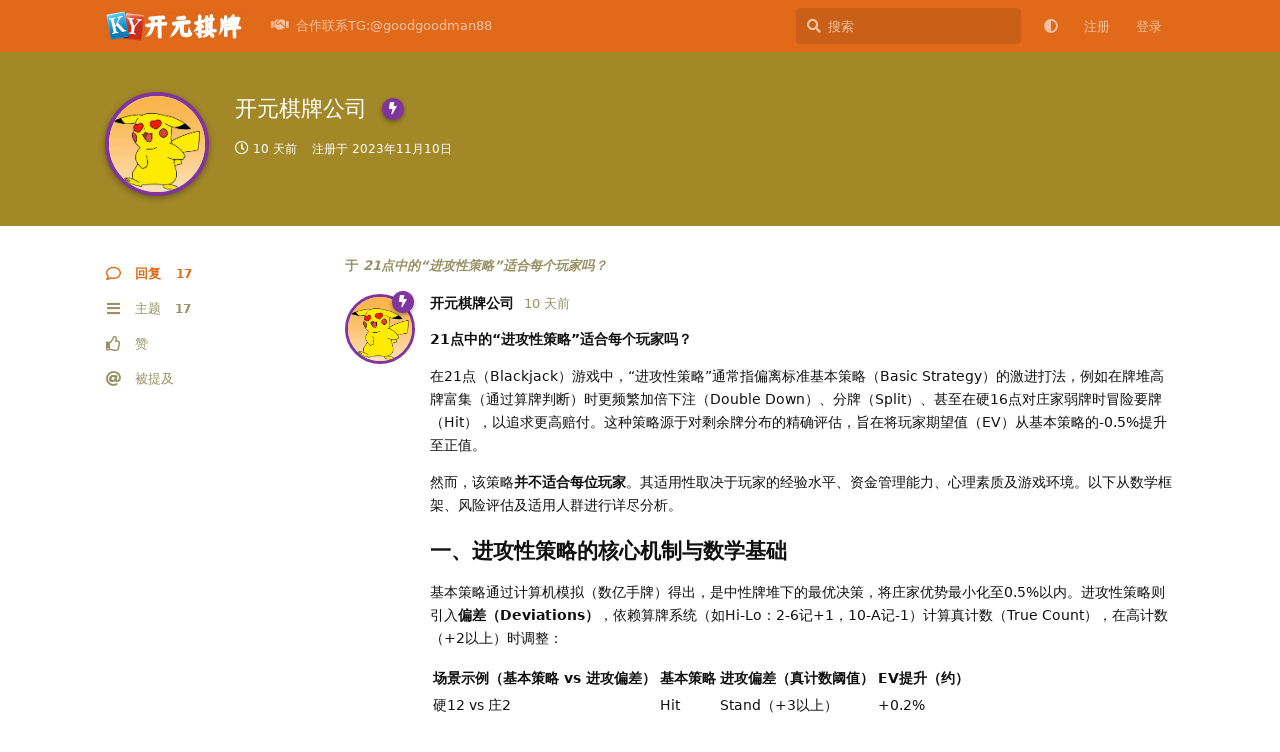

--- FILE ---
content_type: text/html; charset=utf-8
request_url: https://kaiyuanqipai.org/u/114
body_size: 6536
content:
<!doctype html>
<html  dir="ltr"        lang="zh-Hans" >
    <head>
        <meta charset="utf-8">
        <title>开元棋牌公司 - 开元棋牌-开元棋牌官方网站</title>

        <link rel="canonical" href="https://kaiyuanqipai.org/u/114">
<link rel="preload" href="https://kaiyuanqipai.org/assets/forum.js?v=d1a606e7" as="script">
<link rel="preload" href="https://kaiyuanqipai.org/assets/forum-zh-Hans.js?v=9695c29f" as="script">
<link rel="preload" href="https://kaiyuanqipai.org/assets/fonts/fa-solid-900.woff2" as="font" type="font/woff2" crossorigin="">
<link rel="preload" href="https://kaiyuanqipai.org/assets/fonts/fa-regular-400.woff2" as="font" type="font/woff2" crossorigin="">
<meta name="viewport" content="width=device-width, initial-scale=1, maximum-scale=1, minimum-scale=1">
<meta name="description" content="kenny 的个人资料 | 0 篇主题 | 0 条回复">
<meta name="theme-color" content="#e0691a">
<meta name="application-name" content="开元棋牌-开元棋牌官方网站">
<meta name="robots" content="index, follow">
<meta name="twitter:card" content="summary_large_image">
<meta name="twitter:image" content="https://kaiyuanqipai.org/assets/site-image-fydvxkl2.png">
<meta name="twitter:title" content="kenny 的个人资料">
<meta name="twitter:description" content="kenny 的个人资料 | 0 篇主题 | 0 条回复">
<meta name="twitter:url" content="https://kaiyuanqipai.org/u/Kenny">
<meta name="color-scheme" content="light">
<link rel="stylesheet" media="not all and (prefers-color-scheme: dark)" class="nightmode-light" href="https://kaiyuanqipai.org/assets/forum.css?v=9f7f8ce5" />
<link rel="stylesheet" media="(prefers-color-scheme: dark)" class="nightmode-dark" href="https://kaiyuanqipai.org/assets/forum-dark.css?v=c9d42ad8" />
<link rel="shortcut icon" href="https://kaiyuanqipai.org/assets/favicon-4fg37utc.png">
<meta property="og:site_name" content="开元棋牌-开元棋牌官方网站">
<meta property="og:type" content="profile">
<meta property="og:image" content="https://kaiyuanqipai.org/assets/site-image-fydvxkl2.png">
<meta property="profile:username" content="Kenny">
<meta property="og:title" content="kenny 的个人资料">
<meta property="og:description" content="kenny 的个人资料 | 0 篇主题 | 0 条回复">
<meta property="og:url" content="https://kaiyuanqipai.org/u/Kenny">
<script type="application/ld+json">[{"@context":"http:\/\/schema.org","@type":"ProfilePage","publisher":{"@type":"Organization","name":"\u5f00\u5143\u68cb\u724c-\u5f00\u5143\u68cb\u724c\u5b98\u65b9\u7f51\u7ad9","url":"https:\/\/kaiyuanqipai.org","description":"\u5f00\u5143\u68cb\u724c\u5b98\u7f51[kaiyuanqipai.org]\u7ed9\u5404\u4f4d\u5206\u4eab\u6700\u65b0\u6700\u5168\u6700\u6743\u5a01\u7684\u5f00\u5143\u68cb\u724c\u8d44\u8baf\uff0c\u6253\u9020\u4e00\u4e2a\u53cb\u597d\u7684\u5f00\u5143\u68cb\u724c\u4ea4\u6d41\u5e73\u53f0\u3002\u6b22\u8fce\u5404\u4f4d\u7684\u52a0\u5165\uff0c\u5171\u521b\u535a\u5f69\u65b0\u8f89\u714c\uff01","logo":"https:\/\/kaiyuanqipai.org\/assets\/logo-8hhc9a9s.png"},"image":"https:\/\/kaiyuanqipai.org\/assets\/site-image-fydvxkl2.png","name":"kenny","dateCreated":"2024-08-12T11:35:59+00:00","commentCount":0,"description":"kenny \u7684\u4e2a\u4eba\u8d44\u6599 | 0 \u7bc7\u4e3b\u9898 | 0 \u6761\u56de\u590d","url":"https:\/\/kaiyuanqipai.org\/u\/Kenny"},{"@context":"http:\/\/schema.org","@type":"WebSite","url":"https:\/\/kaiyuanqipai.org\/","potentialAction":{"@type":"SearchAction","target":"https:\/\/kaiyuanqipai.org\/?q={search_term_string}","query-input":"required name=search_term_string"}}]</script>

        <script>
            /* fof/nightmode workaround for browsers without (prefers-color-scheme) CSS media query support */
            if (!window.matchMedia('not all and (prefers-color-scheme), (prefers-color-scheme)').matches) {
                document.querySelector('link.nightmode-light').removeAttribute('media');
            }
        </script>
        
<script src="https://challenges.cloudflare.com/turnstile/v0/api.js?render=explicit"></script>
    </head>

    <body>
        <div id="app" class="App">

    <div id="app-navigation" class="App-navigation"></div>

    <div id="drawer" class="App-drawer">

        <header id="header" class="App-header">
            <div id="header-navigation" class="Header-navigation"></div>
            <div class="container">
                <div class="Header-title">
                    <a href="https://kaiyuanqipai.org" id="home-link">
                                                    <img src="https://kaiyuanqipai.org/assets/logo-8hhc9a9s.png" alt="开元棋牌-开元棋牌官方网站" class="Header-logo">
                                            </a>
                </div>
                <div id="header-primary" class="Header-primary"></div>
                <div id="header-secondary" class="Header-secondary"></div>
            </div>
        </header>

    </div>

    <main class="App-content">
        <div id="content"></div>

        <div id="flarum-loading" style="display: none">
    正在加载…
</div>

<noscript>
    <div class="Alert">
        <div class="container">
            请使用更现代的浏览器并启用 JavaScript 以获得最佳浏览体验。
        </div>
    </div>
</noscript>

<div id="flarum-loading-error" style="display: none">
    <div class="Alert">
        <div class="container">
            加载论坛时出错，请强制刷新页面重试。
        </div>
    </div>
</div>

<noscript id="flarum-content">
    
</noscript>


        <div class="App-composer">
            <div class="container">
                <div id="composer"></div>
            </div>
        </div>
    </main>

</div>




        <div id="modal"></div>
        <div id="alerts"></div>

        <script>
            document.getElementById('flarum-loading').style.display = 'block';
            var flarum = {extensions: {}};
        </script>

        <script src="https://kaiyuanqipai.org/assets/forum.js?v=d1a606e7"></script>
<script src="https://kaiyuanqipai.org/assets/forum-zh-Hans.js?v=9695c29f"></script>

        <script id="flarum-json-payload" type="application/json">{"fof-nightmode.assets.day":"https:\/\/kaiyuanqipai.org\/assets\/forum.css?v=9f7f8ce5","fof-nightmode.assets.night":"https:\/\/kaiyuanqipai.org\/assets\/forum-dark.css?v=c9d42ad8","resources":[{"type":"forums","id":"1","attributes":{"title":"\u5f00\u5143\u68cb\u724c-\u5f00\u5143\u68cb\u724c\u5b98\u65b9\u7f51\u7ad9","description":"\u5f00\u5143\u68cb\u724c\u5b98\u7f51[kaiyuanqipai.org]\u7ed9\u5404\u4f4d\u5206\u4eab\u6700\u65b0\u6700\u5168\u6700\u6743\u5a01\u7684\u5f00\u5143\u68cb\u724c\u8d44\u8baf\uff0c\u6253\u9020\u4e00\u4e2a\u53cb\u597d\u7684\u5f00\u5143\u68cb\u724c\u4ea4\u6d41\u5e73\u53f0\u3002\u6b22\u8fce\u5404\u4f4d\u7684\u52a0\u5165\uff0c\u5171\u521b\u535a\u5f69\u65b0\u8f89\u714c\uff01","showLanguageSelector":false,"baseUrl":"https:\/\/kaiyuanqipai.org","basePath":"","baseOrigin":"https:\/\/kaiyuanqipai.org","debug":false,"apiUrl":"https:\/\/kaiyuanqipai.org\/api","welcomeTitle":"\u5f00\u5143\u68cb\u724c-\u5f00\u5143\u68cb\u724c\u5b98\u65b9\u7f51\u7ad9","welcomeMessage":"\u516c\u5e73\u7ade\u6280\uff0c\u5171\u4eab\u5feb\u4e50\uff01\u5f00\u5143\u68cb\u724c\u795d\u60a8\u65d7\u5f00\u5f97\u80dc\uff01","themePrimaryColor":"#e0691a","themeSecondaryColor":"#ddc446","logoUrl":"https:\/\/kaiyuanqipai.org\/assets\/logo-8hhc9a9s.png","faviconUrl":"https:\/\/kaiyuanqipai.org\/assets\/favicon-4fg37utc.png","headerHtml":null,"footerHtml":"","allowSignUp":true,"defaultRoute":"\/all","canViewForum":true,"canStartDiscussion":false,"canSearchUsers":false,"canCreateAccessToken":false,"canModerateAccessTokens":false,"assetsBaseUrl":"https:\/\/kaiyuanqipai.org\/assets","canViewFlags":false,"guidelinesUrl":null,"fof-upload.canUpload":false,"fof-upload.canDownload":false,"fof-upload.composerButtonVisiblity":"both","canBypassTagCounts":false,"minPrimaryTags":"1","maxPrimaryTags":"1","minSecondaryTags":"0","maxSecondaryTags":"3","stickiest.badge_icon":"fas fa-layer-group","nodp.time_limit":"1440","fof-user-bio.maxLength":200,"fof-user-bio.maxLines":0,"ReactionConverts":[null,null,null],"fofReactionsAllowAnonymous":false,"fofNightMode_autoUnsupportedFallback":1,"fofNightMode.showThemeToggleOnHeaderAlways":true,"fof-nightmode.default_theme":0,"pusherKey":null,"pusherCluster":null,"displayNameDriver":"nickname","setNicknameOnRegistration":true,"randomizeUsernameOnRegistration":false,"allowUsernameMentionFormat":true,"canBypassAds":false,"cannotSetCustomAvatar":true,"cannotRemoveAvatar":true,"predefinedAvatars":["XQK55pdZr1Llvv3w.jpeg","iRvd2BTYFf9j0O8E.png","zLHXYi1CaIY3nR8E.jpg","eSq6YDMSO9M3Rl5H.jpg","KBwFBE4CbO0Ul1pf.jpg","pS1IaLJNWwQV3ziU.jpg","WUYeFV3znVwUtiGR.jpg","2lgM9AetnSFSo1Vh.jpg","YU8mMw0t31kXXLhw.jpg","vIGIlrieD94m6RKU.jpg","2bmfN0L8J9zkb7rT.jpg","XhGWJOApbR8WmOVi.jpg","pouPtPb5ORmcObFH.jpg","9KHnQGOHx08ch5tm.jpg","MCuHtZZnxCaAnaFw.jpg","m9uNBzHd5vbfgue6.jpg","a5aTs0JXN1emROAk.jpg","Rnj1IeVwvIuQZ4yU.jpg","rlpUtxrB6Wor90Va.jpg","hZzqi3FLuUwd6rnQ.jpg","4lCQselczeKKo58f.jpg","8Pu6pfhQJwCutBMN.jpg","hnClvhFzA5XzAPAV.jpg","MxqfIDvWpEJdGaWC.jpg","dKsWp8SppNuoL0Tv.jpg","0Gon6mXnnyLhrZ20.jpg","fLCiaGMmYEMHVYD3.jpg","raVnd0aactExWqDQ.jpg","3QYnEXwNkP7x2goJ.jpg","7jFNhke1DnUkPe7N.jpg","J9Od5T4BZJwu6Qj4.jpg","HlQVBGky8u6PbVvf.jpeg","vmg5mKUAxjCgke8X.jpg","KFX9sgArgpDSIjyt.jpg","ZRTjTOpg0tIxZvmt.jpg"],"emojioneAreaEnableSearch":true,"emojioneAreaEnableRecent":true,"emojioneAreaEnableTones":true,"emojioneAreaFiltersPositionBottom":true,"emojioneAreaSearchPositionBottom":true,"emojioneAreaHideFlarumButton":true,"blazite-turnstile.site_key":"0x4AAAAAAB69_INN6TFDwrL-","turnstile_dark_mode":false,"blazite-turnstile.signup":true,"blazite-turnstile.signin":false,"blazite-turnstile.forgot":true},"relationships":{"groups":{"data":[{"type":"groups","id":"1"},{"type":"groups","id":"2"},{"type":"groups","id":"3"},{"type":"groups","id":"4"}]},"tags":{"data":[{"type":"tags","id":"1"},{"type":"tags","id":"2"},{"type":"tags","id":"3"},{"type":"tags","id":"4"},{"type":"tags","id":"5"},{"type":"tags","id":"6"},{"type":"tags","id":"7"},{"type":"tags","id":"8"}]},"reactions":{"data":[{"type":"reactions","id":"1"},{"type":"reactions","id":"2"},{"type":"reactions","id":"3"},{"type":"reactions","id":"4"},{"type":"reactions","id":"5"},{"type":"reactions","id":"6"}]},"links":{"data":[{"type":"links","id":"27"}]}}},{"type":"groups","id":"1","attributes":{"nameSingular":"\u7ba1\u7406\u5458","namePlural":"\u7ba1\u7406\u7ec4","color":"#B72A2A","icon":"fas fa-wrench","isHidden":0}},{"type":"groups","id":"2","attributes":{"nameSingular":"\u6e38\u5ba2","namePlural":"\u6e38\u5ba2","color":null,"icon":null,"isHidden":0}},{"type":"groups","id":"3","attributes":{"nameSingular":"\u6ce8\u518c\u7528\u6237","namePlural":"\u6ce8\u518c\u7528\u6237","color":null,"icon":null,"isHidden":0}},{"type":"groups","id":"4","attributes":{"nameSingular":"\u7248\u4e3b","namePlural":"\u7248\u4e3b\u7ec4","color":"#80349E","icon":"fas fa-bolt","isHidden":0}},{"type":"tags","id":"1","attributes":{"name":"\u5f00\u5143\u68cb\u724c\u7b80\u4ecb","description":"\u5173\u4e8e\u5f00\u5143\u68cb\u724c\u7684\u4ecb\u7ecd","slug":"ky","color":"#580909","backgroundUrl":null,"backgroundMode":null,"icon":"fab fa-kickstarter-k","discussionCount":6,"position":0,"defaultSort":null,"isChild":false,"isHidden":false,"lastPostedAt":"2025-12-20T10:35:08+00:00","canStartDiscussion":false,"canAddToDiscussion":false}},{"type":"tags","id":"2","attributes":{"name":"\u5f00\u5143\u68cb\u724c\u6d3b\u52a8","description":"\u5f00\u5143\u68cb\u724c\u5b98\u65b9\u6d3b\u52a8","slug":"\u6d3b\u52a8","color":"#ea5353","backgroundUrl":null,"backgroundMode":null,"icon":"fas fa-bolt light fa-gift","discussionCount":9,"position":1,"defaultSort":null,"isChild":false,"isHidden":false,"lastPostedAt":"2025-11-27T08:34:43+00:00","canStartDiscussion":false,"canAddToDiscussion":false}},{"type":"tags","id":"3","attributes":{"name":"\u6212\u8d4c\u533a","description":"\u5206\u4eab\u5173\u4e8e\u535a\u5f69\u7684\u6545\u4e8b\uff0c\u6212\u8d4c\uff0c\u70c2\u8d4c\u4eba\u7684\u81ea\u8bc9\u3002\u6b22\u8fce\u8001\u54e5\u4eec\u6295\u7a3f\u3001\u4ea4\u6d41\u3001\u63a2\u8ba8\u3002\u5206\u4eab\u5404\u4f4d\u5927\u4f6c\u7684\u6212\u8d4c\u7ecf\u9a8c","slug":"jieduqu","color":"#ea5792","backgroundUrl":null,"backgroundMode":null,"icon":"fas fa-hand-holding-heart","discussionCount":109,"position":5,"defaultSort":null,"isChild":false,"isHidden":false,"lastPostedAt":"2026-01-11T10:02:37+00:00","canStartDiscussion":false,"canAddToDiscussion":false}},{"type":"tags","id":"4","attributes":{"name":"\u516c\u544a\u7ad9\u52a1","description":"\u8bba\u575b\u53d1\u5e03\u7684\u516c\u544a\u90fd\u5728\u8fd9\u91cc\uff01\u8bba\u575b\u4e8b\u52a1\u5904\u7406\uff01\n","slug":"gonggao","color":"#f43d34","backgroundUrl":null,"backgroundMode":null,"icon":"fas fa-bullhorn","discussionCount":10,"position":7,"defaultSort":null,"isChild":false,"isHidden":false,"lastPostedAt":"2026-01-14T20:31:33+00:00","canStartDiscussion":false,"canAddToDiscussion":false}},{"type":"tags","id":"5","attributes":{"name":"\u5f00\u5143\u68cb\u724c\u6e38\u620f","description":"\u5f00\u5143\u68cb\u724c\u5404\u4e2a\u6e38\u620f\u4ecb\u7ecd","slug":"game","color":"#4754ff","backgroundUrl":null,"backgroundMode":null,"icon":"fas fa-solid fa-dice","discussionCount":55,"position":3,"defaultSort":null,"isChild":false,"isHidden":false,"lastPostedAt":"2026-01-18T05:43:05+00:00","canStartDiscussion":false,"canAddToDiscussion":false}},{"type":"tags","id":"6","attributes":{"name":"\u68cb\u724c\u6280\u5de7\u5206\u4eab","description":"\u5206\u4eab\u5404\u79cd\u68cb\u724c\u6280\u5de7\u653b\u7565\uff0c\u795d\u60a8\u65d7\u5f00\u5f97\u80dc\uff01","slug":"\u5206\u4eab","color":"#000000","backgroundUrl":null,"backgroundMode":null,"icon":"fas fa-solid fa-user-graduate","discussionCount":192,"position":4,"defaultSort":null,"isChild":false,"isHidden":false,"lastPostedAt":"2026-01-18T05:50:18+00:00","canStartDiscussion":false,"canAddToDiscussion":false}},{"type":"tags","id":"7","attributes":{"name":"\u5f00\u5143\u68cb\u724c\u5b98\u7f51","description":"\u66f4\u65b0\u6700\u5177\u4fe1\u8a89\u7684\u5f00\u5143\u68cb\u724c\u5b98\u7f51\uff0c\u73a9\u68cb\u724c\u4e0d\u8ff7\u8def\u3002\u5f00\u5143\u68cb\u724capp\u4e0b\u8f7d\u73a9\u4e0d\u505c","slug":"guanwang","color":"#178a00","backgroundUrl":null,"backgroundMode":null,"icon":"fas fa-download","discussionCount":12,"position":2,"defaultSort":null,"isChild":false,"isHidden":false,"lastPostedAt":"2026-01-11T09:35:47+00:00","canStartDiscussion":false,"canAddToDiscussion":false}},{"type":"tags","id":"8","attributes":{"name":"\u535a\u5f69\u5fc3\u5f97","description":"\u5206\u4eab\u535a\u5f69\u5fc3\u5f97\u3001\u4e2d\u5956\u6545\u4e8b\u3001\u6216\u8005\u9047\u5230\u7684\u95ee\u9898","slug":"xinde","color":"#6f6734","backgroundUrl":null,"backgroundMode":null,"icon":"fas fa-dragon","discussionCount":248,"position":6,"defaultSort":null,"isChild":false,"isHidden":false,"lastPostedAt":"2026-01-18T05:59:00+00:00","canStartDiscussion":false,"canAddToDiscussion":false}},{"type":"reactions","id":"1","attributes":{"identifier":"thumbsup","display":null,"type":"emoji","enabled":true}},{"type":"reactions","id":"2","attributes":{"identifier":"thumbsdown","display":null,"type":"emoji","enabled":true}},{"type":"reactions","id":"3","attributes":{"identifier":"laughing","display":null,"type":"emoji","enabled":true}},{"type":"reactions","id":"4","attributes":{"identifier":"confused","display":null,"type":"emoji","enabled":true}},{"type":"reactions","id":"5","attributes":{"identifier":"heart","display":null,"type":"emoji","enabled":true}},{"type":"reactions","id":"6","attributes":{"identifier":"tada","display":null,"type":"emoji","enabled":true}},{"type":"links","id":"27","attributes":{"id":27,"title":"\u5408\u4f5c\u8054\u7cfbTG:@goodgoodman88","icon":"fas fa-handshake","url":"https:\/\/t.me\/jpz525\/39393","position":2,"isInternal":false,"isNewtab":true,"isChild":false,"visibility":"everyone"}}],"session":{"userId":0,"csrfToken":"slST1xFT0e9TKL0QiDokaWvo1H1Pjn83J6lsb4Gw"},"locales":{"zh-Hans":"\u7b80\u4f53\u4e2d\u6587","en":"English"},"locale":"zh-Hans","davwheat-ads.ad-code.between_posts":"\u003Cdiv class=\u0022PostStream\u0022 style=\u0022margin-top: 10px; width:100%\u0022\u003E\n     \u003Ca href=\u0022http:\/\/23.225.52.68:4466\/vip348.html\u0022 target=\u0022_blank\u0022\u003E\n      \u003Cimg src=\u0022https:\/\/baipiaowang.org\/assets\/files\/2025-09-08\/1757317192-293993-2400-194.gif\u0022 \n      alt=\u00224466\u0022 width=\u0022100%\u0022\u003E\n     \u003C\/a\u003E\n    \u003C\/div\u003E\n\n\u003Cdiv class=\u0022PostStream\u0022 style=\u0022margin-top: 10px; width:100%\u0022\u003E\n     \u003Ca href=\u0022https:\/\/www.we867325.com\/aff.php?vid=1253358\u0022 target=\u0022_blank\u0022\u003E\n      \u003Cimg src=\u0022https:\/\/meibo999.com\/assets\/files\/2025-06-01\/1748772785-826593-2400-194.gif\u0022 alt=\u0022\u7b2c\u4e00\u4f53\u80b2\u0022 width=\u0022100%\u0022\u003E\n     \u003C\/a\u003E\n    \u003C\/div\u003E\n\n\n\n\u003Cdiv class=\u0022PostStream\u0022 style=\u0022margin-top: 10px; width:100%\u0022\u003E\n     \u003Ca href=\u0022http:\/\/jinshapg10.com\u0022 target=\u0022_blank\u0022\u003E\n      \u003Cimg src=\u0022https:\/\/meibo666.com\/assets\/files\/2025-06-21\/1750495632-193121-pg.gif\u0022 \n      alt=\u0022\u6fb3\u95e8\u91d1\u6c99\u0022 width=\u0022100%\u0022\u003E\n     \u003C\/a\u003E\n    \u003C\/div\u003E\n\n\n\u003Cdiv class=\u0022PostStream\u0022 style=\u0022margin-top: 10px; width:100%\u0022\u003E\n     \u003Ca href=\u0022https:\/\/www.zhgj7.vip\u0022 target=\u0022_blank\u0022\u003E\n      \u003Cimg src=\u0022https:\/\/baipiaowang.org\/assets\/files\/2025-03-18\/1742310095-631350-bc0c11bd-1fa3-47fc-9df3-9b9d472835a4.gif\u0022 alt=\u0022\u5c0a\u7687\u0022 width=\u0022100%\u0022\u003E\n     \u003C\/a\u003E\n    \u003C\/div\u003E\n\u003Cdiv class=\u0022PostStream\u0022 style=\u0022margin-top: 10px; width:100%\u0022\u003E\n     \u003Ca href=\u0022https:\/\/www.3bet5.cc:35559\/entry\/register\/?i_code=9784697\u0022 target=\u0022_blank\u0022\u003E\n      \u003Cimg src=\u0022https:\/\/baicaidaquan.com\/assets\/files\/2025-09-15\/1757926120-270990-2400x194.gif\u0022 \n      alt=\u0022bet5\u4f53\u80b2\u0022 width=\u0022100%\u0022\u003E\n     \u003C\/a\u003E\n    \u003C\/div\u003E\n\n\u003Cdiv class=\u0022PostStream\u0022 style=\u0022margin-top: 10px; width:100%\u0022\u003E\n     \u003Ca href=\u0022https:\/\/www.079111.cc:8899\/Register\/?a=580165\u0022 target=\u0022_blank\u0022\u003E\n      \u003Cimg src=\u0022https:\/\/baicaidaquan.com\/assets\/files\/2025-09-28\/1759055218-754377-1.gif\u0022 \n      alt=\u0022\u65b0\u8461\u4eac079\u0022 width=\u0022100%\u0022\u003E\n     \u003C\/a\u003E\n    \u003C\/div\u003E\n\n\u003Cdiv class=\u0022PostStream\u0022 style=\u0022margin-top: 10px; width:100%\u0022\u003E\n     \u003Ca href=\u0022https:\/\/t.me\/kuaisuqianming\u0022 target=\u0022_blank\u0022\u003E\n      \u003Cimg src=\u0022https:\/\/kaiyuanqipai.org\/assets\/files\/2025-07-30\/1753894721-501800-ios.gif\u0022 \n      alt=\u0022\u82f9\u679c\u7b7e\u540d\u0022 width=\u0022100%\u0022\u003E\n     \u003C\/a\u003E\n    \u003C\/div\u003E\n\n\n\u003Cdiv class=\u0022PostStream\u0022 style=\u0022margin-top: 10px; width:100%\u0022\u003E\n     \u003Ca href=\u0022https:\/\/558.5583606.cc:8443\/?shareName=558.5583606.cc\u0022 target=\u0022_blank\u0022\u003E\n      \u003Cimg src=\u0022https:\/\/kaiyuanqipai.org\/assets\/files\/2025-08-25\/1756111166-561238-558-2400x194.gif\u0022 \n      alt=\u0022\u5f00\u5143\u68cb\u724c\u0022 width=\u0022100%\u0022\u003E\n     \u003C\/a\u003E\n    \u003C\/div\u003E\n\n\u003Cdiv class=\u0022PostStream\u0022 style=\u0022margin-top: 10px; width:100%\u0022\u003E\n     \u003Ca href=\u0022https:\/\/2pg.2055983.cc\u0022 target=\u0022_blank\u0022\u003E\n      \u003Cimg src=\u0022https:\/\/kaiyuanqipai.org\/assets\/files\/2025-08-25\/1756111222-623116-2400x194.gif\u0022 \n      alt=\u0022PG\u7535\u5b50\u0022 width=\u0022100%\u0022\u003E\n     \u003C\/a\u003E\n    \u003C\/div\u003E\n\n\n","davwheat-ads.ad-code.discussion_header":"","davwheat-ads.ad-code.discussion_sidebar":"","davwheat-ads.ad-code.footer":"","davwheat-ads.ad-code.header":"\n\n\u003Cdiv class=\u0022container\u0022 style=\u0022margin-top: 10px;\u0022\u003E\n     \u003Ca href=\u0022https:\/\/156.234.248.253:5012\/?cid=8369907#baicaishequ\u0022 target=\u0022_blank\u0022\u003E\n      \u003Cimg src=\u0022https:\/\/tupian.913tupian.com\/baicai\/2400x194.gif\u0022 \n      alt=\u0022\u91d1\u6c99\u0022 width=\u0022100%\u0022\u003E\n     \u003C\/a\u003E\n    \u003C\/div\u003E\n\n\u003Cdiv class=\u0022container\u0022 style=\u0022margin-top: 10px;\u0022\u003E\n     \u003Ca href=\u0022https:\/\/www.we867325.com\/aff.php?vid=1253358\u0022 target=\u0022_blank\u0022\u003E\n      \u003Cimg src=\u0022https:\/\/meibo999.com\/assets\/files\/2026-01-20\/1768900532-518101-2400x194-2.gif\u0022 \n      alt=\u0022\u7b2c\u4e00\u4f53\u80b2\u0022 width=\u0022100%\u0022\u003E\n     \u003C\/a\u003E\n    \u003C\/div\u003E\n\n\n\n\u003Cdiv class=\u0022container\u0022 style=\u0022margin-top: 10px;\u0022\u003E\n     \u003Ca href=\u0022http:\/\/23.225.52.68:4466\/vip348.html\u0022 target=\u0022_blank\u0022\u003E\n      \u003Cimg src=\u0022https:\/\/baipiaowang.org\/assets\/files\/2025-09-08\/1757317192-293993-2400-194.gif\u0022 \n      alt=\u00224466\u0022 width=\u0022100%\u0022\u003E\n     \u003C\/a\u003E\n    \u003C\/div\u003E\n\n\u003Cdiv class=\u0022container\u0022 style=\u0022margin-top: 10px;\u0022\u003E\n     \u003Ca href=\u0022https:\/\/134.122.165.149:5001\/fhdisf9ujfsdklj88\/887260891.php\u0022 target=\u0022_blank\u0022\u003E\n      \u003Cimg src=\u0022https:\/\/meibo999.com\/assets\/files\/2025-10-30\/1761801095-733044-960x70-1.gif\u0022 \n      alt=\u00227668\u666e\u4eac\u0022 width=\u0022100%\u0022\u003E\n     \u003C\/a\u003E\n    \u003C\/div\u003E\n\n\u003Cdiv class=\u0022container\u0022 style=\u0022margin-top: 10px;\u0022\u003E\n     \u003Ca href=\u0022https:\/\/service.sdqhwtvbtwdf.com\/C.ashx?btag=a_7590b_1722c_\u0026affid=2007166\u0026siteid=7590\u0026adid=1722\u0026c=groupsites\u0022 target=\u0022_blank\u0022\u003E\n      \u003Cimg src=\u0022https:\/\/www.xianshangbc.com\/assets\/files\/2026-01-14\/1768408219-656756-bvac-1384.gif\u0022 \n      alt=\u0022\u97e6\u5fb7\u0022 width=\u0022100%\u0022\u003E\n     \u003C\/a\u003E\n    \u003C\/div\u003E\n\n\n\u003Cdiv class=\u0022container\u0022 style=\u0022margin-top: 10px;\u0022\u003E\n     \u003Ca href=\u0022https:\/\/service.sdqhwtvbtwdf.com\/C.ashx?btag=a_7590b_2484c_\u0026affid=2007166\u0026siteid=7590\u0026adid=2484\u0026c=groupsites\u0022 target=\u0022_blank\u0022\u003E\n      \u003Cimg src=\u0022https:\/\/www.xianshangbc.com\/assets\/files\/2026-01-14\/1768408326-249609-wh-1274.gif\u0022 \n      alt=\u0022\u5a01\u5ec9\u0022 width=\u0022100%\u0022\u003E\n     \u003C\/a\u003E\n    \u003C\/div\u003E\n\n\n\n\n\n\u003Cdiv class=\u0022container\u0022 style=\u0022margin-top: 10px;\u0022\u003E\n     \u003Ca href=\u0022https:\/\/f5000.62684288.top:6268\/laicai.html?cid=9029005#mbh9057\u0022 target=\u0022_blank\u0022\u003E\n      \u003Cimg src=\u0022https:\/\/meibo999.com\/assets\/files\/2026-01-19\/1768823522-916268-1.gif\u0022 \n      alt=\u0022\u6c38\u5229\u0022 width=\u0022100%\u0022\u003E\n     \u003C\/a\u003E\n    \u003C\/div\u003E\n\n\n\n\u003Cdiv class=\u0022container\u0022 style=\u0022margin-top: 10px;\u0022\u003E\n     \u003Ca href=\u0022https:\/\/756551.shop:8899\/tycgg068.html\u0022 target=\u0022_blank\u0022\u003E\n      \u003Cimg src=\u0022https:\/\/meibo999.com\/assets\/files\/2026-01-07\/1767775301-459256-20260107-780351-570dfa7e6e25459e890a2b93f62ab299.gif\u0022 \n      alt=\u0022\u592a\u9633\u57ce\u0022 width=\u0022100%\u0022\u003E\n     \u003C\/a\u003E\n    \u003C\/div\u003E\n","davwheat-ads.ad-code.sidebar":"","davwheat-ads.ad-code.between_posts.js":"","davwheat-ads.ad-code.discussion_header.js":"","davwheat-ads.ad-code.discussion_sidebar.js":"","davwheat-ads.ad-code.footer.js":"","davwheat-ads.ad-code.header.js":"","davwheat-ads.ad-code.sidebar.js":"","davwheat-ads.between-n-posts":"15","davwheat-ads.enable-ad-after-placeholder":"0","davwheat-ads.enabled-ad-locations":"[\u0022header\u0022]","apiDocument":{"data":{"type":"users","id":"16","attributes":{"username":"114","displayName":"\u5f00\u5143\u68cb\u724c\u516c\u53f8","avatarUrl":"https:\/\/kaiyuanqipai.org\/assets\/avatars\/predefined\/m9uNBzHd5vbfgue6.jpg","slug":"114","joinTime":"2023-11-10T22:32:52+00:00","discussionCount":17,"commentCount":17,"canEdit":false,"canEditCredentials":false,"canEditGroups":false,"canDelete":false,"lastSeenAt":"2026-01-11T09:48:57+00:00","fof-upload-uploadCountCurrent":38,"fof-upload-uploadCountAll":38,"canSuspend":false,"canSpamblock":false,"canEditNickname":false},"relationships":{"groups":{"data":[{"type":"groups","id":"4"}]}}},"included":[{"type":"groups","id":"4","attributes":{"nameSingular":"\u7248\u4e3b","namePlural":"\u7248\u4e3b\u7ec4","color":"#80349E","icon":"fas fa-bolt","isHidden":0}}]}}</script>

        <script>
            const data = JSON.parse(document.getElementById('flarum-json-payload').textContent);
            document.getElementById('flarum-loading').style.display = 'none';

            try {
                flarum.core.app.load(data);
                flarum.core.app.bootExtensions(flarum.extensions);
                flarum.core.app.boot();
            } catch (e) {
                var error = document.getElementById('flarum-loading-error');
                error.innerHTML += document.getElementById('flarum-content').textContent;
                error.style.display = 'block';
                throw e;
            }
        </script>

        
    </body>
</html>
